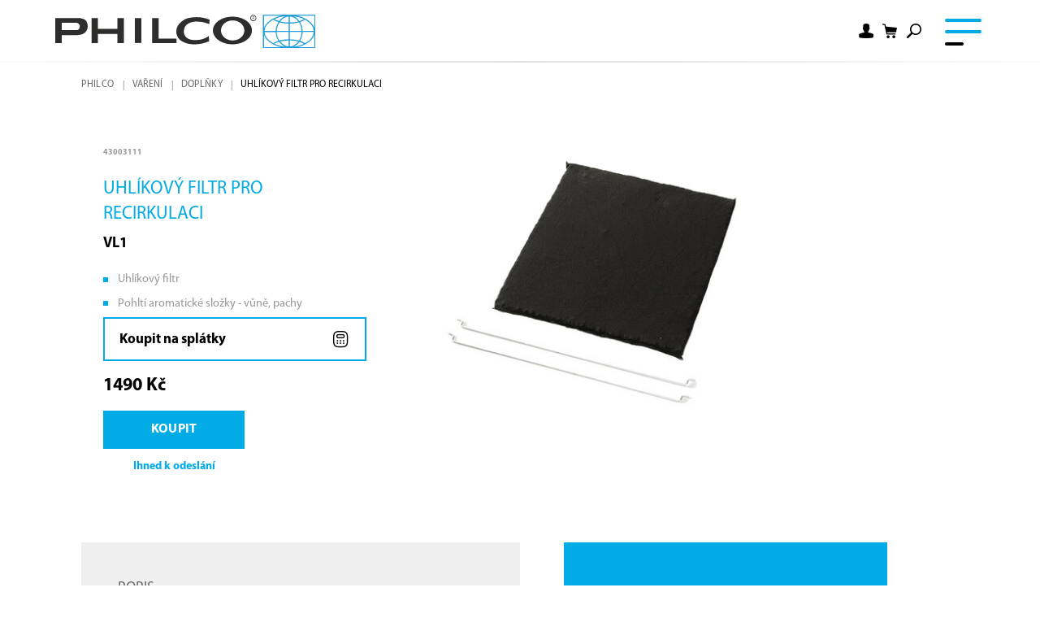

--- FILE ---
content_type: text/html; charset=utf-8
request_url: https://www.philco.cz/prislusenstvi-k-odsavaci-par/uhlikovy-filtr-vl1
body_size: 12387
content:


<!DOCTYPE html>
<html lang="cs">
<head>
    <meta charset="utf-8" />
    <meta name="viewport" content="width=device-width, initial-scale=1.0">
    <meta name="robots" content="index, follow" />
    <meta name="theme-color" content="#00abe6" />
    
    
    <link rel="preconnect" href="https://fonts.googleapis.com">
    <link rel="preconnect" href="https://fonts.gstatic.com" crossorigin>
    <link href="https://fonts.googleapis.com/css2?family=Source+Sans+3:wght@400;600&display=swap" rel="stylesheet">

    <meta content="Philco, odsavače, digestoře, příslušenství,  odsavače par, filtr, uhlíkový filtr, uhlíkový filtr pro recirkulaci, VI1" name="keywords" />
<meta content="Uhlíkový filtr | Vl1" property="og:title" />
<meta content="Uhlíkový filtr pro recirkulaci Vl1pro odsavače Philco: Victoria 50" property="og:description" />
<meta content="https://www.philco.cz/getmedia/aa68b91f-2fee-4fbd-80ed-becc921239ee/43003111.jpg.aspx?width=1100&amp;height=1100&amp;ext=.jpg" property="og:image" />
<meta content="CZK" property="product:price:currency" />
<meta content="1490" property="product:price:amount" />
        <meta content="Uhl&#237;kov&#253; filtr pro recirkulaci Vl1pro odsavače Philco: Victoria 50" name="description" />
            <link rel="alternate" hreflang="sk-sk" href="https://www.philco.sk/vstavane-spotrebice/vareni/doplnky" />
        <link rel="alternate" hreflang="cs-cz" href="https://www.philco.cz/vestavne-spotrebice/vareni/doplnky" />
        <link rel="alternate" hreflang="pl-pl" href="https://www.philco.pl/produkty/vestavba/vareni/doplnky" />
        <link rel="alternate" hreflang="hu-hu" href="https://www.philco.hu/produkty/vestavba/vareni/doplnky" />
        <link rel="alternate" hreflang="en-gb" href="https://www.philco-intl.eu/produkty/vestavba/vareni/doplnky" />
        <link rel="alternate" hreflang="en-gb" href="https://www.philco-intl.eu/produkty/vestavba/vareni/doplnky" />


    <title>Uhl&#237;kov&#253; filtr | Vl1</title>

    <script>
        var webp = new Image(); webp.onerror = function () { document.getElementsByTagName('html')[0].classList.add('no-webp'); }; webp.onload = function () { document.getElementsByTagName('html')[0].classList.add('webp'); }; webp.src = '[data-uri]';
    </script>

    <!-- Google Tag Manager -->
<script>(function(w,d,s,l,i){w[l]=w[l]||[];w[l].push({'gtm.start':
new Date().getTime(),event:'gtm.js'});var f=d.getElementsByTagName(s)[0],
j=d.createElement(s),dl=l!='dataLayer'?'&l='+l:'';j.async=true;j.src=
'https://www.googletagmanager.com/gtm.js?id='+i+dl;f.parentNode.insertBefore(j,f);
})(window,document,'script','dataLayer','GTM-NHVJNN');</script>
<!-- End Google Tag Manager -->
<!-- Ahrefs -->
<script src="https://analytics.ahrefs.com/analytics.js" data-key="6R3uUcVSk2fEd1x14CmL4Q" async></script>
<!-- End Ahrefs -->


    <link href="/Philco/media/system/css/main?v=1yZw740flMF9kmdjSut5_73HHSiEKbOO4sH56Wo1a6M1" rel="stylesheet"/>


</head>
<body class="CSCZ Chrome" data-locale="cs-CZ">

    <!-- Google Tag Manager (noscript) -->
<noscript><iframe src="https://www.googletagmanager.com/ns.html?id=GTM-NHVJNN"
height="0" width="0" style="display:none;visibility:hidden"></iframe></noscript>
<!-- End Google Tag Manager (noscript) -->
    <script type="application/ld+json">{
  "@context": "http://schema.org",
  "@type": "Product",
  "name": "Uhlíkový filtr | Vl1",
  "image": "/getmedia/aa68b91f-2fee-4fbd-80ed-becc921239ee/43003111.jpg.aspx?width=1100&height=1100&ext=.jpg",
  "description": "Uhlíkový filtr pro recirkulaci Vl1pro odsavače Philco: Victoria 50",
  "sku": "14037",
  "offers": {
    "@context": "http://schema.org",
    "@type": "Offer",
    "url": "https://www.philco.cz/prislusenstvi-k-odsavaci-par/uhlikovy-filtr-vl1",
    "validFrom": "0001-01-01T00:00:00",
    "price": 1490.0000,
    "availability": "https://schema.org/InStock",
    "priceCurrency": "CZK"
  }
}</script>
<script type="application/ld+json">{
  "@context": "http://schema.org",
  "@type": "BreadcrumbList",
  "itemListElement": [
    {
      "@type": "ListItem",
      "position": 1,
      "item": {
        "@id": "https://www.philco.cz/vareni/doplnky",
        "name": "Doplňky",
        "image": ""
      }
    }
  ]
}</script>
<script type="application/ld+json">{
  "@context": "http://schema.org",
  "@type": "HomeGoodsStore",
  "vatid": "",
  "image": "",
  "name": "FAST ČR, a.s.",
  "email": "info@philco.cz",
  "telephone": "",
  "address": {
    "@context": "http://schema.org",
    "@type": "PostalAddress",
    "streetAddress": "",
    "addressLocality": "Říčany u Prahy, U Sanitasu 1621",
    "addressRegion": "",
    "postalCode": ""
  }
}</script>
    
    

    
<header>
    <div class="pux-container header-container">
        <div class="header">

            <div class="header-logo">
                <a href="/">
                    <img src="/Philco/media/system/img/logo.svg" alt="Philco" />
                    <span>Philco</span>
                </a>
            </div>
            <nav class="header-menu">
                

    <ul>
            <li>
                    <a href="/produkty" class=" active">
                        <div class="header-menu-item-icon-wrap">
                                <img class="header-menu-item-icon" loading="lazy" fetchpriority="low" src="/getmedia/87eb3820-3811-4c19-b077-af5719dad51c/category-2.svg.aspx?ext=.svg" alt="" />
                        </div>
                        Produkty
                            <span class="menu-openner"></span>
                    </a>

    <ul>
            <li>
                    <a href="/male-spotrebice" class="">
                        <div class="header-menu-item-icon-wrap">
                                <img class="header-menu-item-icon" loading="lazy" fetchpriority="low" src="/getmedia/78b745d1-68dc-462f-97e5-48adf5e38ecd/PHILCO_web_2022_ikony_male-spotrebice.svg.aspx?ext=.svg" alt="" />
                        </div>
                        Mal&#233; spotřebiče
                            <span class="menu-openner"></span>
                    </a>

    <ul>
            <li>
                    <a href="/male-spotrebice?category=priprava-caje-a-kavy" class="">
                        <div class="header-menu-item-icon-wrap">
                        </div>
                        Př&#237;prava čaje a&#160;k&#225;vy
                    </a>

            </li>
            <li>
                    <a href="/male-spotrebice?category=vareni-peceni-a-uprava-potravin" class="">
                        <div class="header-menu-item-icon-wrap">
                        </div>
                        Vařen&#237;, pečen&#237; a&#160;&#250;prava potravin
                    </a>

            </li>
            <li>
                    <a href="/male-spotrebice?category=odstavnovani" class="">
                        <div class="header-menu-item-icon-wrap">
                        </div>
                        Odšťavňov&#225;n&#237;
                    </a>

            </li>
            <li>
                    <a href="/male-spotrebice?category=mixovani-a-slehani" class="">
                        <div class="header-menu-item-icon-wrap">
                        </div>
                        Mixov&#225;n&#237; a&#160;šleh&#225;n&#237;
                    </a>

            </li>
            <li>
                    <a href="/male-spotrebice?category=krajeni-a-sekani" class="">
                        <div class="header-menu-item-icon-wrap">
                        </div>
                        Kr&#225;jen&#237; a sek&#225;n&#237;
                    </a>

            </li>
    </ul>
            </li>
            <li>
                    <a href="/prani" class="">
                        <div class="header-menu-item-icon-wrap">
                                <img class="header-menu-item-icon" loading="lazy" fetchpriority="low" src="/getmedia/a05e5177-eb03-426d-8c41-bc11fd04454b/PHILCO_web_2022_ikony_prani-suseni.svg.aspx?ext=.svg" alt="" />
                        </div>
                        Pran&#237; a&#160;sušen&#237;
                            <span class="menu-openner"></span>
                    </a>

    <ul>
            <li>
                    <a href="/prani?category=pracky" class="">
                        <div class="header-menu-item-icon-wrap">
                        </div>
                        Pračky
                    </a>

            </li>
            <li>
                    <a href="/prani?category=pracky-se-susickou" class="">
                        <div class="header-menu-item-icon-wrap">
                        </div>
                        Pračky se&#160;sušičkou
                    </a>

            </li>
            <li>
                    <a href="/prani?category=susicky" class="">
                        <div class="header-menu-item-icon-wrap">
                        </div>
                        Sušičky
                    </a>

            </li>
    </ul>
            </li>
            <li>
                    <a href="/chlazeni" class="">
                        <div class="header-menu-item-icon-wrap">
                                <img class="header-menu-item-icon" loading="lazy" fetchpriority="low" src="/getmedia/83a3a791-5d85-42ad-a2b9-490e72266c46/PHILCO_web_2022_ikony_chlazeni_1.svg.aspx?ext=.svg" alt="" />
                        </div>
                        Chlazen&#237;
                            <span class="menu-openner"></span>
                    </a>

    <ul>
            <li>
                    <a href="/chlazeni?category=chladnicky" class="">
                        <div class="header-menu-item-icon-wrap">
                        </div>
                        Chladničky
                    </a>

            </li>
            <li>
                    <a href="/chlazeni?category=mraznicky" class="">
                        <div class="header-menu-item-icon-wrap">
                        </div>
                        Mrazničky
                    </a>

            </li>
            <li>
                    <a href="/chlazeni?category=vinoteky" class="">
                        <div class="header-menu-item-icon-wrap">
                        </div>
                        Vinot&#233;ky
                    </a>

            </li>
    </ul>
            </li>
            <li>
                    <a href="/myti" class="">
                        <div class="header-menu-item-icon-wrap">
                                <img class="header-menu-item-icon" loading="lazy" fetchpriority="low" src="/getmedia/1ae3124a-66a4-4d53-b6c5-f2ec5e41250e/PHILCO_web_2022_ikony_myti.svg.aspx?ext=.svg" alt="" />
                        </div>
                        Myt&#237; n&#225;dob&#237;
                            <span class="menu-openner"></span>
                    </a>

    <ul>
            <li>
                    <a href="/myti?category=mycky-nadobi-siroke" class="">
                        <div class="header-menu-item-icon-wrap">
                        </div>
                        Myčky širok&#233;
                    </a>

            </li>
            <li>
                    <a href="/myti?category=mycky-nadobi-uzke" class="">
                        <div class="header-menu-item-icon-wrap">
                        </div>
                        Myčky &#250;zk&#233;
                    </a>

            </li>
            <li>
                    <a href="/myti?category=mycky-nadobi-stolni" class="">
                        <div class="header-menu-item-icon-wrap">
                        </div>
                        Myčky stoln&#237;
                    </a>

            </li>
            <li>
                    <a href="/myti?category=mycky-nadobi-vestavne" class="">
                        <div class="header-menu-item-icon-wrap">
                        </div>
                        Myčky vestavn&#233;
                    </a>

            </li>
    </ul>
            </li>
            <li>
                    <a href="/vestavne-spotrebice" class=" active">
                        <div class="header-menu-item-icon-wrap">
                                <img class="header-menu-item-icon" loading="lazy" fetchpriority="low" src="/getmedia/0203a1aa-e4b8-475b-a976-22717c38422d/PHILCO_web_2022_ikony_vestavba.svg.aspx?ext=.svg" alt="" />
                        </div>
                        Vestavba
                            <span class="menu-openner"></span>
                    </a>

    <ul>
            <li>
                    <a href="/vestavne-spotrebice?category=prani" class="">
                        <div class="header-menu-item-icon-wrap">
                        </div>
                        Pran&#237; a sušen&#237;
                    </a>

            </li>
            <li>
                    <a href="/vestavne-spotrebice?category=chlazeni" class="">
                        <div class="header-menu-item-icon-wrap">
                        </div>
                        Chlazen&#237;
                    </a>

            </li>
            <li>
                    <a href="/vestavne-spotrebice?category=myti" class="">
                        <div class="header-menu-item-icon-wrap">
                        </div>
                        Myt&#237;
                    </a>

            </li>
            <li>
                    <a href="/vestavne-spotrebice?category=vareni" class=" active">
                        <div class="header-menu-item-icon-wrap">
                        </div>
                        Vařen&#237;
                    </a>

            </li>
    </ul>
            </li>
            <li>
                    <a href="/vareni" class="">
                        <div class="header-menu-item-icon-wrap">
                                <img class="header-menu-item-icon" loading="lazy" fetchpriority="low" src="/getmedia/2584ee3d-ed08-4551-8b5e-2dca99fdc449/PHILCO_web_2022_ikony_vareni.svg.aspx?ext=.svg" alt="" />
                        </div>
                        Vařen&#237;
                            <span class="menu-openner"></span>
                    </a>

    <ul>
            <li>
                    <a href="/vareni?category=pecici-trouby" class="">
                        <div class="header-menu-item-icon-wrap">
                        </div>
                        Pečic&#237; trouby
                    </a>

            </li>
            <li>
                    <a href="/vareni?category=varne-desky" class="">
                        <div class="header-menu-item-icon-wrap">
                        </div>
                        Varn&#233; desky
                    </a>

            </li>
            <li>
                    <a href="/vareni?category=odsavace" class="">
                        <div class="header-menu-item-icon-wrap">
                        </div>
                        Odsavače par
                    </a>

            </li>
            <li>
                    <a href="/vareni?category=kombinovane-sporaky" class="">
                        <div class="header-menu-item-icon-wrap">
                        </div>
                        Kombinovan&#233; spor&#225;ky
                    </a>

            </li>
            <li>
                    <a href="/vareni?category=mikrovlnne-trouby" class="">
                        <div class="header-menu-item-icon-wrap">
                        </div>
                        Mikrovlnn&#233; trouby
                    </a>

            </li>
            <li>
                    <a href="/vareni?category=doplnky" class="">
                        <div class="header-menu-item-icon-wrap">
                        </div>
                        Doplňky
                    </a>

            </li>
    </ul>
            </li>
            <li>
                    <a href="/akcni-sety" class="">
                        <div class="header-menu-item-icon-wrap">
                                <img class="header-menu-item-icon" loading="lazy" fetchpriority="low" src="/getmedia/72896319-b3c4-4fd1-bf70-45932b169ae0/PHILCO_web_2022_ikony_akcni-sety.svg.aspx?ext=.svg" alt="" />
                        </div>
                        Akčn&#237; sety
                            <span class="menu-openner"></span>
                    </a>

    <ul>
            <li>
                    <a href="/produkty/sety?category=sety-chlazeni" class="">
                        <div class="header-menu-item-icon-wrap">
                        </div>
                        Sety chlazen&#237;
                    </a>

            </li>
            <li>
                    <a href="/produkty/sety?category=sety-vestavba" class="">
                        <div class="header-menu-item-icon-wrap">
                        </div>
                        Sety vestavba
                    </a>

            </li>
            <li>
                    <a href="/produkty/sety?category=sety-prani-a-suseni" class="">
                        <div class="header-menu-item-icon-wrap">
                        </div>
                        Sety pran&#237; a sušen&#237;
                    </a>

            </li>
    </ul>
            </li>
    </ul>
            </li>
            <li>
                    <a href="/kde-koupit" class="">
                        <div class="header-menu-item-icon-wrap">
                        </div>
                        Prodejci
                    </a>

            </li>
            <li>
                    <a href="/sluzby" class="bold">
                        <div class="header-menu-item-icon-wrap">
                        </div>
                        Služby&#160;+
                    </a>

            </li>
            <li>
                    <a href="/podpora" class="">
                        <div class="header-menu-item-icon-wrap">
                        </div>
                        Podpora
                    </a>

            </li>
            <li>
                    <a href="/podpora-a-servis" class="">
                        <div class="header-menu-item-icon-wrap">
                        </div>
                        Servis
                    </a>

            </li>
    </ul>

            </nav>
            <div class="header-user">
                        <div class="header-login" data-open-parent>
                            <!--[S:headeruserbox]--><div class="header-login-btn header-controls-item-inner login-item" data-open="login-window"></div><!--[S]-->
                            

    <div class="header-window" id="login-window">
        <div class="header-window-close"></div>
        <div class="header-window-inner">
            <div class="header-window-inner-block">
                <form action="/account/login" data-ajax="true" data-ajax-complete="pux.ajax.handleComponentResult" data-ajax-mode="replace" data-ajax-update="#login-form-header" data-ajax-url="/account/login" id="login-form-header" method="post">    <h4 class="mt-0">Přihl&#225;šen&#237;</h4>
    <div>
        <label class="required" for="Username">E-mail</label>
        <input data-val="true" data-val-maxlength="Pux.Login.Validation.MaxLength" data-val-maxlength-max="100" data-val-required="Musíte zadat email" id="Username" name="Username" type="text" value="" />
        <span class="field-validation-valid" data-valmsg-for="Username" data-valmsg-replace="true"></span>
    </div>
    <div>
        <label class="required" for="Password">Heslo</label>
        <input data-val="true" data-val-maxlength="Pux.Login.Validation.MaxLength" data-val-maxlength-max="100" data-val-required="Zadejte prosím své heslo" id="Password" name="Password" type="password" />
        <span class="field-validation-valid" data-valmsg-for="Password" data-valmsg-replace="true"></span>
    </div>
    <div class="mt-30 checkbox">
        <input data-val="true" data-val-required="The Zapamatovat field is required." id="StaySignedInHeader" name="StaySignedIn" type="checkbox" value="true" /><input name="StaySignedIn" type="hidden" value="false" />
        <label for="StaySignedInHeader">Zapamatovat</label>
    </div>
    <div class="header-login-form-option mt-20 mb-20">
        <a href="/account/requestpasswordreset">Zapomněli jste heslo?</a>
    </div>
    <div class="header-login-form-option mb-10">
        <button type="submit" class="btn btn-primary btn-ajax">Přihl&#225;sit se</button>
    </div>
    <div class="header-login-form-option">
        <a class="btn btn-default" href="/account/register">Zaregistrujte se</a>
    </div>
<input name="__RequestVerificationToken" type="hidden" value="8gRcKso7kQTHdbcssY8fIhrcVlfEP7QRcSdGBQ67eumWr0ZvpsUCM4UByeWAacj_pkpxl6TLgjx-9hWQimGCe-5EzmsavSrqbNrI8ZN71k81" />    <input type="hidden" name="source" value="header" />
</form>
            </div>
        </div>
    </div>
    <div class="header-window" id="user-window" data-preview-url="/user/account/header-navigation">
        <div class="header-window-close"></div>
        <div class="header-window-inner" id="user-window-inner"></div>
    </div>

                        </div>
<!--[S:shoppingcartbox]--><div class="header-cart " data-open-parent  id="cart-window-outer" data-cart-preview-url="/cart/preview" data-empty-text="Philco.Header.Cart.InitValue" >
    <a href="/cart/items" class="header-cart-link" aria-label="Nákupní košík" data-open="cart-window">
        <span class="header-cart-count" data-cart-preview-selector="items-count"></span>
        <!--<span class="header-cart-price" data-cart-preview-selector="total-price">Philco.Header.Cart.InitValue</span>-->
    </a>
    <div class="header-window" id="cart-window">
        <div class="header-window-close"></div>
        <div class="header-window-inner" data-cart-preview-selector="cart-content"></div>
    </div>
</div><!--[S]-->                <div class="header-search" data-open-parent>
                    <a class="header-search-openner" data-open="search-window"></a>
                    <div class="header-window search-window" id="search-window">
    <div class="header-window-close"></div>
    <div class="header-window-inner">
        <div class="pux-container header-search-container">
            <div class="header-search-inner" id="header-search">
                <form action="/vyhledavani"
                      data-search
                      data-search-url="/search/whisperer"
                      data-search-loading="immediate">
                    <div class="header-search-controls">
                        <input type="search" name="searchtext" required class="header-search-controls-input search-panel-input" placeholder="Co V&#225;m můžeme nab&#237;dnout?" data-search-input />
                        <button type="submit" class="header-search-submit" data-search-submit="">Pux.HeaderSearch.SearchButton</button>
                    </div>
                    <div class="header-search-results" data-search-results></div>
                </form>
            </div>
        </div>
    </div>
</div>


                </div>
                <div class="header-compare">
                    <a href="/compare" data-compare-header class="header-controls-item-inner compare-item"><span></span></a>
                </div>
            </div>
            <div class="header-hamburger" data-hamburger>
                <a class="open-menu">
                    <span></span>
                </a>
            </div>
        </div>
    </div>
    <div class="notification-box" data-notification="container"></div>
</header>
<div class="header-spacing"></div>



    <!-- Main Content -->
    <main>
        





    <!-- Data Layer -->
<script type="text/javascript">dataLayer = window.dataLayer || [];dataLayer.push({"event":"fireRemarketingTag","google_tag_params":{"ecomm_name":"Vl1","item_category":"Doplňky","ecomm_pvalue_without_vat":1231.4000,"ecomm_vat_value":258.6000,"ecomm_prodid":"43003111","ecomm_pvalue":1490.0000,"ecomm_pagetype":"product","ecomm_currency":"CZK"}})</script>
<script>
    (function (t, r, a, c, k, i, n, g) {
        t['ROIDataObject'] = k;
        t[k] = t[k] || function () { (t[k].q = t[k].q || []).push(arguments) }, t[k].c = i; n = r.createElement(a),
            g = r.getElementsByTagName(a)[0]; n.async = 1; n.src = c; g.parentNode.insertBefore(n, g)
    })(window, document, 'script', '//www.heureka.cz/ocm/sdk.js?version=2&page=product_detail', 'heureka', 'cz');
</script>



<div data-async-container>
    <div class="pux-container">
            <div class="breadcrumbs">
        <div class="pux-container">
            <div class="breadcrumbs-inner">
                    <div class="breadcrumbs-item">
                        <a href="/">Philco</a>
                    </div>
                    <span class="breadcrumbs-separator icon-arrow3"></span>
                    <div class="breadcrumbs-item">
                        <a href="/vareni">Vaření</a>
                    </div>
                    <span class="breadcrumbs-separator icon-arrow3"></span>
                    <div class="breadcrumbs-item">
                        <a href="/vareni/doplnky">Doplňky</a>
                    </div>
                    <span class="breadcrumbs-separator icon-arrow3"></span>
                <div class="breadcrumbs-item breadcrumbs-item-last">
                    <span>Uhlíkový filtr pro recirkulaci</span>
                </div>
            </div>
        </div>
    </div>

        <input type="number" value="298" style="display:none" class="hidden-product-id" />
        <div class="product-detail">
            <div class="product-detail-top">
                <div class="product-detail-main">
                    <div class="product-detail-main-inner">
                        <div class="product-detail-main-content product-list">
                            <span class="product-catalog-number">43003111</span>
                            <h1 class="product-detail-title">
                                Uhl&#237;kov&#253; filtr pro recirkulaci
                                    <div class="product-subtitle">
                                        Vl1
                                    </div>
                            </h1>
                            <ul>
	<li>Uhlíkový filtr</li>
	<li>Pohltí aromatické složky - vůně, pachy</li>
</ul>

                        </div>
                                                    <div class="product-detail-cart">
                                    <input type="hidden" id="rawPrice" name="rawPrice" value="1490,0000">
                                    <form id="home-credit-form" action="/ajax/cart/items/upsell" method="post" class="add-to-cart">
                                        <input type="hidden" id="homecreditCalc" name="homecreditCalc" value="">
                                        <input type="hidden" name="skuId" value="14037" />
                                        <input class="d-none" type="number" name="quantity" value="1" />

                                <button class="repayments-button" onclick="showCalc(event)">Koupit na spl&#225;tky</button>
                            </form>
                                                <div class="product-detail-cart-prices">
                            <div id="price" class="price-normal">1490 Kč</div>
                        </div>
                        <div class="product-detail-cart-controls">
                            <form action="/ajax/cart/items/upsell" method="post" onsubmit="return pux.ecm.cart.addToCartUpsell(this)" class="add-to-cart">
                                <input type="hidden" name="skuId" value="14037" />
                                <input class="d-none" type="number" name="quantity" value="1" />

                                

                                    <button type="submit" class="btn btn-primary add-to-cart-btn">Koupit</button>
                            </form>
                            <div class="product-item-stock">

                                <span class="stock-label  color-green">Ihned k odesl&#225;n&#237;</span>
                            </div>
                        </div>
                            </div>
                        
                    </div>
                </div>
                <div class="product-detail-gallery">
                    <div class="product-detail-gallery-inner">
                        


<div class="product-gallery">
    <div class="product-gallery-main ">
            <div class="product-gallery-main-slider only-main-image">
                <a href="/getmedia/aa68b91f-2fee-4fbd-80ed-becc921239ee/43003111.jpg.aspx?width=1100&amp;height=1100&amp;ext=.jpg" data-fancybox="product" data-product-gallery-main-item class="product-gallery-list-item" data-id="0">
                        <img data-lazy-type="img" data-img="/Philco/media/static-media/aa68b91f-2fee-4fbd-80ed-becc921239ee@w600.jpg" data-webp="/Philco/media/static-media/aa68b91f-2fee-4fbd-80ed-becc921239ee@w600.webp" alt="Uhl&#237;kov&#253; filtr pro recirkulaci" />
                </a>
            </div>
        

        <div class="product-detail-gallery-labels">
            
        </div>
    </div>
</div>
                    </div>
                </div>
            </div>
            <div class="product-detail-info">
                    <div class="product-detail-info-container">
                            <div class="product-detail-info-description">
                                <div class="product-detail-info-description-inner">
                                    <h3 class="h5">Popis</h3>
                                    Uhlíkový filtr pro recirkulaci pro odsavače Philco:
<ul>
	<li>Victoria 50</li>
</ul>

                                </div>
                            </div>

                        <div class="product-detail-info-bottom">
                                <div class="product-detail-info-parameters">
                                    <h3 class="h5">Technick&#253; popis</h3>
                                </div>
                                                    </div>
                    </div>
                <div class="product-detail-info-extra">

                        <div class="product-detail-downloads">
                            <div class="product-detail-downloads">
                                <h3 class="h5">Ke stažen&#237;</h3>
                                <div class="product-downloads-container">
                                        <a class="product-downloads-item type-pics" href="https://data.fast.eu/pics/43/43003111/43003111.zip" target="_blank"><span>Obr&#225;zky</span></a>
                                </div>
                            </div>
                        </div>
                </div>
            </div>
        </div>
    </div>


</div>



<script src="/Philco/media/system/js/require/hc-app.js"></script>

<script type="text/javascript">
    function showCalc(event) {
        event && event.preventDefault();
        var priceText = document.getElementById('rawPrice').value;

        let app = document.createElement('hc-calc');
        app.callback = processCalcResult;
        app.apiKey = 'whjtX0N0o2YCxwXJqZUo';
        app.dataCalculatorBaseUrl ='https://api.homecredit.cz/public/v1/calculator/';
        app.productSetCode = 'HCRCOC11A';
        app.price = parseFloat(priceText) * 100;
        app.downPayment = 0;
        app.fixDownPayment = true;
        app.language = 'cs-CZ';
        app.debug = false;
        app.isModal = true;
        document.body.appendChild(app);
    }
</script>


        <!-- Modal IE not supported-->
<div id="ie-warning-modal">
    <div class="overlay">
        <div class="modal-body">
            <div class="modal-header">
                <h2 class="modal-title mt-0 mb-0">V&#225;š prohl&#237;žeč IE11 plně nepodporuje zobrazen&#237; tohoto webu</h2>
                <button type="button" class="close">
                    <span>&times;</span>
                </button>
            </div>
            <div class="perex">Pro spr&#225;vn&#233; fungov&#225;n&#237; si st&#225;hněte někter&#253; z n&#225;sleduj&#237;c&#237;ch prohl&#237;žečů</div>
            <ul>
                <li><a href="https://www.google.com/intl/cs_CZ/chrome/" target="_blank" rel="noopener">Chrome</a></li>
                <li><a href="https://www.mozilla.org/cs/firefox/new/" target="_blank" rel="noopener">Firefox</a></li>
            </ul>
            <div class="modal-footer">
                <button type="button" class="btn btn-primary btn-accept-warning">Rozum&#237;m</button>
            </div>
        </div>
    </div>
</div><!-- End of Modal IE not supported-->
        
<div class="modal add-to-cart-modal" id="upsellModal" tabindex="-1" role="dialog" aria-labelledby="upsellModal" aria-hidden="true">
    <div class="modal-dialog" role="document">
        <div class="modal-content">
            <div class="modal-header">
                <div class="modal-header-success">zbož&#237; bylo přid&#225;no do koš&#237;ku</div>
                <div class="modal-header-faild">Chybně zadan&#253; k&#243;d</div>
                <a class="modal-header-close" data-dismiss="modal" aria-label="Close"><span>Zavř&#237;t</span></a>
            </div>
            <div class="modal-body">
                <div class="modal-body-inner"></div>
            </div>
            <div class="modal-footer">
                <div class="modal-footer-item">
                    <a class="btn btn-default" data-dismiss="modal" aria-label="Close">Zpět k n&#225;kupu</a>
                </div>
                <div class="modal-footer-item">
                    <a href="/cart/items" class="btn btn-primary">Přej&#237;t do koš&#237;ku</a>
                </div>
            </div>
        </div>
    </div>
</div>

            <div class="modal fade Philco-modal" id="domain-modal" tabindex="-1" role="dialog" aria-labelledby="" aria-hidden="true">
        <div class="modal-dialog" role="document">
            <div class="modal-content">
                <div class="modal-header" data-lazy-type="div" data-svg="/Philco/media/system/img/lng-modal-bg.jpg">
                    <div class="h2 modal-title" id="exampleModalLongTitle">Philco.Modal.SelectDomainLanguage</div>
                    <button type="button" class="close" data-dismiss="modal" aria-label="Close">
                        <span aria-hidden="true">&times;</span>
                    </button>
                </div>
                <div class="modal-body">
                    <div class="change-domain-modal">
                        <div class="change-domain-header">
                            <div class="h4 mt-0">Philco.ChangeDomain.Title</div>
                        </div>
                        <div class="mt-20 mb-30">
                            Philco.ChangeDomain.Text
                        </div>
                        <a href="https://www.puxdesign.cz/prislusenstvi-k-odsavaci-par/uhlikovy-filtr-vl1" class="btn btn-primary">Philco.ChangeDomain.LinkText</a>
                    </div>
                </div>
            </div>
        </div>
    </div>

    </main>
    <!-- End of Main Content -->

    
<footer class='has-newsletter'>
    <div class="footer">
        <div class="pux-container">


<div id="newsletter-form">
    <div class="newsletter-container">
        <div class="newsletter-container-inner" data-placeholder="E-mail">
            <div class="newsletter-text">
                <div class="newsletter-title">
                    Chcete zn&#225;t všechny novinky jako prvn&#237;?
                </div>
                R&#225;di bychom V&#225;m pos&#237;lali naše akce a jedinečn&#233; slevy. Stač&#237; zadat v&#225;š e-mail a je to.
                <input type="hidden" name="SiteName" value="Philco" />
            </div> 
<form action="/newsletter/subscribe" data-ajax="true" data-ajax-method="POST" data-ajax-mode="replace" data-ajax-success="newsletterReload" data-ajax-update="#newsletter-form" id="form1" method="post"><input name="__RequestVerificationToken" type="hidden" value="8gRcKso7kQTHdbcssY8fIhrcVlfEP7QRcSdGBQ67eumWr0ZvpsUCM4UByeWAacj_pkpxl6TLgjx-9hWQimGCe-5EzmsavSrqbNrI8ZN71k81" />                    <div class="newsletter-form">
                        <div class="newsletter-form-input">
                            <label for="NewsletterEmail">Fast.Newsletter.Label</label>
                            <input class="text-box single-line" data-val="true" data-val-email="Musí být email" data-val-required="Email musí být vyplněný" id="NewsletterEmail" name="NewsletterEmail" placeholder="E-mail" type="email" value="" />
                            <span class="field-validation-valid" data-valmsg-for="NewsletterEmail" data-valmsg-replace="true"></span>
                        </div>
                        <div class="newsletter-form-submit">
                            <button class="FormButton btn btn-primary btn-submit">Přihl&#225;sit</button>
                        </div>
                        <div class="checkbox-label" for="NewsletterEmail">Přihl&#225;šen&#237;m k odběru obchodn&#237;ch sdělen&#237; souhlas&#237;m se <a href="/ochrana-osobnich-udaju/">zpracov&#225;n&#237;m osobn&#237;ch &#250;dajů</a></div>
                    </div>
<input id="CurrentCulture" name="CurrentCulture" type="hidden" value="cs-CZ" /><input id="SiteName" name="SiteName" type="hidden" value="Philco" /></form>        </div>
    </div>
</div>
<script>
    newsletterReload = function (data) {
        $.validator.unobtrusive.parse(data);
    }
</script>            <div class="section-container white-box" >
    

<footer>
    <div class="footer">
        <div class="pux-container">
            <div class="footer-inner">
                <div class="footer-item">
                    <img src="/Philco/media/system/img/logo-footer.svg" alt="Philco" />
                    <div class="mt-15 mb-20">&#169; 2025 | Všechna pr&#225;va vyhrazena</div>
                    <div>FAST ČR, a. s.</div>
                    <div class="footer-language">
                        

<div class="language-selector-item">
    <span class="lang-item-link" data-toggle="modal" data-target="#languageModal">
        <div class="lang-item-ico lang-cz"></div>Čeština
    </span>
</div>


<div class="modal fade philco-modal modal-language" id="languageModal" tabindex="-1" role="dialog">
    <div class="modal-dialog" role="document">
        <div class="modal-content">
            <button type="button" class="close" data-dismiss="modal" aria-label="Close"></button>
            <div class="modal-header">
                <div class="language-title">
                    <h2>Vyberte jazyk</h2>
                </div>
                <button type="button" class="close" data-dismiss="modal" aria-label="Close">
                    <span aria-hidden="true">&times;</span>
                </button>
            </div>
            <div class="modal-body">

                <div class="language-container">
                                <div class="language-selector-item">
                                    <a class="lang-item-link" href="https://www.philco.sk/">
                                        <div class="lang-item-ico lang-sk"></div> Slovenština
                                    </a>
                                </div>
                                <div class="language-selector-item active">
                                    <span class="lang-item-link">
                                        <div class="lang-item-ico lang-cz"></div> Čeština
                                    </span>
                                </div>
                                <div class="language-selector-item">
                                    <a class="lang-item-link" href="https://www.philco.pl/">
                                        <div class="lang-item-ico lang-pl"></div> Polština
                                    </a>
                                </div>
                                <div class="language-selector-item">
                                    <a class="lang-item-link" href="https://www.philco.hu/">
                                        <div class="lang-item-ico lang-hu"></div> Maďarština
                                    </a>
                                </div>
                                <div class="language-selector-item">
                                    <a class="lang-item-link" href="https://www.philco-intl.eu/">
                                        <div class="lang-item-ico lang-gb"></div> Angličtina
                                    </a>
                                </div>
                </div>
            </div>
        </div>
    </div>
</div>


                    </div>
                </div>
                <div class="footer-item">
                    <strong>Produkty</strong>
<ul>
	<li><a href="/male-spotrebice">Malé spotřebiče</a></li>
	<li><a href="/prani">Praní a sušení</a></li>
	<li><a href="/chlazeni">Chlazení</a></li>
	<li><a href="/myti">mytí</a></li>
	<li><a href="/vareni">Vaření</a></li>
	<li><a href="/vestavne-spotrebice">VESTAVNÉ SPOTŘEBIČE</a></li>
</ul>

                </div>
                <div class="footer-item">
                    <strong>Praktické informace</strong>
<ul>
	<li><a href="/o-znacce">o značce</a></li>
	<li><a href="/podpora-a-servis">servis</a></li>
	<li><a href="/nahradni-dily">Poptávka náhradních dílů</a></li>
	<li><a href="https://www.servisnisit.cz/philco" rel="noopener" target="_BLANK">Hlášení reklamace</a></li>
	<li><a href="/virtualni-katalog">virtuální katalog</a></li>
	<li><a href="/ochrana-osobnich-udaju">Ochrana osobních údajů</a></li>
	<li><a href="/registrace">Bezplatný servis +3roky</a></li>
	<li><a href="/bezplatny-servis">Podmínky pro bezplatný servis</a></li>
	<li><a href="https://www.philco-intl.eu/servisni-partner" rel="noopener" target="_BLANK">Vstup pro servisní partnery</a></li>
	<li><a href="/obchodni-podminky#platba">Doprava a platba</a></li>
	<li><a href="/obchodni-podminky">Obchodní podmínky</a></li>
	<li><a href="/nakup-na-splatky">Nákup na splátky</a></li>
	<li><a href="https://www.nntb.cz/c/fwol103p" rel="noopener" target="_BLANK">Vnitřní oznamovací systém</a></li>
</ul>

                </div>
                <div class="footer-item">
                    <strong>Kontakt</strong>
<div><u><a href="/o-znacce#kontakt"><font color="white">Kontakt e-shop</font></a></u></div>
FAST ČR, a.s.<br>
Říčany u Prahy<br>
U Sanitasu 1621
<ul>
	<li>Email: <a href="mailto:info@philco.cz" target="_blank">info@philco.cz</a></li>
	<li>Tel.: <a href="tel:+420 323 204 080">+420 323 204 080</a></li>
</ul>

<p>&nbsp;</p>

<div><u><font color="white">Technická podpora</font></u></div>

<ul>
	<li>Email.:&nbsp;<a href="mailto:technicka.podpora@philco.cz" target="_blank">technicka.podpora@philco.cz</a></li>
	<li>Tel.:&nbsp;<a href="tel:+420 323 204 406">+420 323 204 406</a></li>
	<li>Po-Pá&nbsp; 9:00-17:00 hod</li>
	<li>(mimo svátky)</li>
</ul>

                    <div class="social-container">
        <div class="social-box">
            <a class="social-link social-instagram" href="https://www.instagram.com/philco.cz/" target="_blank" rel="noopener" aria-label="Instagram"><span>Instagram</span></a>
        </div>
        <div class="social-box">
            <a class="social-link social-facebook" href="https://www.facebook.com/philco.cz/" target="_blank" rel="noopener" aria-label="Facebook"><span>Facebook</span></a>
        </div>
        <div class="social-box">
            <a class="social-link social-youtube" href="https://www.youtube.com/channel/UCi06WVhhB8CfJGGjgxqQAjg" target="_blank" rel="noopener" aria-label="Youtube"><span>Youtube</span></a>
        </div>
</div>
                </div>
            </div>
        </div>
    </div>
</footer>    
    
    
</div>
        </div>
    </div>
</footer>


    <div data-popup-modal-path="/prislusenstvi-k-odsavaci-par/uhlikovy-filtr-vl1"></div>
    

    <script type="application/ld+json">{
  "@context": "http://schema.org",
  "@type": "Product",
  "name": "Uhlíkový filtr | Vl1",
  "image": "/getmedia/aa68b91f-2fee-4fbd-80ed-becc921239ee/43003111.jpg.aspx?width=1100&height=1100&ext=.jpg",
  "description": "Uhlíkový filtr pro recirkulaci Vl1pro odsavače Philco: Victoria 50",
  "sku": "14037",
  "offers": {
    "@context": "http://schema.org",
    "@type": "Offer",
    "url": "https://www.philco.cz/prislusenstvi-k-odsavaci-par/uhlikovy-filtr-vl1",
    "validFrom": "0001-01-01T00:00:00",
    "price": 1490.0000,
    "availability": "https://schema.org/InStock",
    "priceCurrency": "CZK"
  }
}</script>
<script type="application/ld+json">{
  "@context": "http://schema.org",
  "@type": "BreadcrumbList",
  "itemListElement": [
    {
      "@type": "ListItem",
      "position": 1,
      "item": {
        "@id": "https://www.philco.cz/vareni/doplnky",
        "name": "Doplňky",
        "image": ""
      }
    }
  ]
}</script>
<script type="application/ld+json">{
  "@context": "http://schema.org",
  "@type": "HomeGoodsStore",
  "vatid": "",
  "image": "",
  "name": "FAST ČR, a.s.",
  "email": "info@philco.cz",
  "telephone": "",
  "address": {
    "@context": "http://schema.org",
    "@type": "PostalAddress",
    "streetAddress": "",
    "addressLocality": "Říčany u Prahy, U Sanitasu 1621",
    "addressRegion": "",
    "postalCode": ""
  }
}</script>

    
    

    <script src="/Philco/media/system/js/main?v=sZJed66-JDMemUOb75quXYXgFMrsr5NAzM6yO4EoAK01"></script>


        <script src="/Kentico/Content/FormComponents/FileUploader/file-uploader.js"></script>
        <script src="/Kentico/Scripts/forms/updatableFormHelper.js"></script>

    

    
    <script type="text/javascript">
        function processCalcResult(calcResult) {
            var stringResult = JSON.stringify(calcResult);
            document.getElementById("homecreditCalc").value = stringResult;

            var form = document.getElementById("home-credit-form");
            pux.ecm.cart.addToCartUpsell(form)
        }
    </script>


    
</body>
</html>